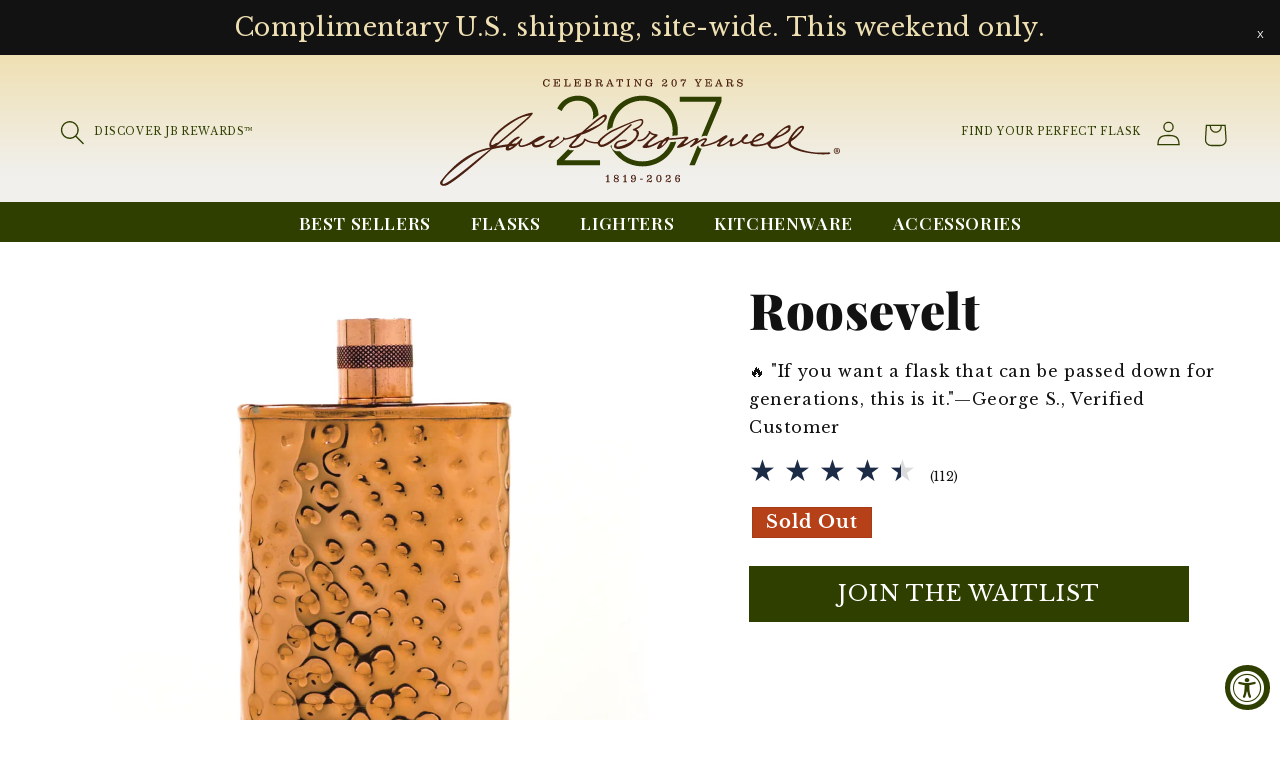

--- FILE ---
content_type: text/css
request_url: https://www.jacobbromwell.com/cdn/shop/t/38/assets/section-main-product-custom.css?v=136895582677595900601766177062
body_size: 1109
content:
.product-education{display:-webkit-flex;display:-ms-flexbox;display:flex;flex-direction:row;background:var(--gradient-background)}.product-education-copy{padding:2rem}.product-education-copy,.product-education-image{justify-content:center;text-align:center;display:-webkit-flex;display:-ms-flexbox;display:flex;flex-direction:column;align-items:center}.product-education.reverse{flex-direction:row-reverse}.product-education-image{position:relative;overflow:hidden;display:flex;flex-direction:column}.preorder-msg{display:block;margin-bottom:1rem}.MagicToolboxSlides-arrow{display:none!important}.product-form__error-message-wrapper{gap:.5rem}.product-form__error-message-wrapper svg{width:2rem}.product-form__error-message-wrapper svg circle{fill:var(--red);stroke:var(--red)}.product__info-wrapper .junip-product-summary-star{width:32px;height:32px}.product__inventory{font-size:1.2rem;color:var(--red);font-weight:600;text-transform:uppercase}.product-form__buttons{font-size:1.1rem;text-align:center}.product-form__buttons{max-width:100%}.junip-review-list-item-container{background:#fff;border:3px solid var(--green);padding:2rem;border-radius:2rem}.junip-btn{border-radius:0!important;font-size:1.6rem!important;font-family:var(--body-font);font-weight:700}.junip-powered-by-footer{display:none}.pplr-c-button.ptc_button{background:transparent;color:var(--red);border:1px solid var(--red);font-size:1.2rem;padding:.5rem 1.5rem;border-radius:30px}.pplr-c-button.ptc_button:hover,.pplr-c-button.ptc_button:active{background:var(--red);color:#fff;border:1px solid var(--red)}.pplr-c-button.ptc_button:after,.pplr-c-button.ptc_button:hover:after,.pplr-c-button.ptc_button:active:after{box-shadow:none}.pplr-c-button.ptc_button:after{content:"+$195";position:relative;padding-bottom:2px;padding-left:2px}.product__inventory{margin:0}.related-products__heading{text-align:center}.product .rating-star{font-size:3rem}.product-form__input--pill input[type=radio]:checked+label{background-color:var(--green)!important;color:#fff!important}#MainContent product-info .klaviyo-bis-trigger{color:#fff;text-decoration:none;padding:1.5rem;font-size:2.2rem;letter-spacing:.1rem;line-height:calc(1 + .2 / var(--font-body-scale));display:flex;max-width:44rem;justify-content:center;align-items:center;border:0;background-color:rgba(var(--color-button),var(--alpha-button-background));-webkit-appearance:none;appearance:none}#MainContent product-info .klaviyo-bis-trigger:hover{background-color:var(--red)}.wc_tab_links a{border-radius:0!important}.video-section .video-section__media video{background:#fff}.collapsible-content__media img{border-radius:0!important}.collapsible-content__grid-item{padding-bottom:2px}.junip-product-summary-clickable .junip-product-summary-star-ratings-container:focus{box-shadow:none}.product__description h3{text-transform:none;font-size:3.1rem}.product-description-short{max-height:25rem;overflow:hidden;position:relative}.product-description-short.expanded{max-height:none}.product-description__fade{content:"";position:absolute;bottom:0;left:0;right:0;height:2em;background:linear-gradient(#fff0,#fff)}.product-description-short.expanded .product-description__fade{display:none}.product-description__read-more{text-decoration:underline;cursor:pointer;margin-top:.5rem}.rating-wrapper{cursor:pointer}.product{max-width:100%;overflow:hidden}.collapsible-content .accordion:last-of-type .metafield-rich_text_field li:nth-of-type(2n){margin-bottom:.8rem}.collapsible-content .accordion:last-of-type .metafield-rich_text_field li:nth-of-type(2n):before{content:""}.product__info-wrapper .badge{border-radius:0;margin:.3rem;background:var(--red);color:#fff;font-size:1.8rem;font-weight:600}.product__description p{margin-top:0}.form__label{display:none}.product__title{margin-bottom:.2rem}.product__info-container .price--on-sale .price-item--regular{font-size:inherit}#variant-selects-template--16879133950146__main{margin-top:.2rem}#shopify-block-rivyo_product_reviews_wc_product_review_badge_DGY3HF{margin:0}#MainContent .product__media-icon svg path{color:rgb(var(--color-foreground))}.price-per-item__container .quantity{border:1px solid var(--text-tan)}.product__title h1{font-size:5rem}.product-form__submit{padding:1.5rem;font-size:2.2rem}.product-form__submit .price{display:inline-block;color:#fff;margin-left:.2rem;font-size:2.2rem}.thumbnail-list.slider--tablet-up .thumbnail-list__item.slider__slide{width:100px}.global-media-settings{border:0}.collapsible-content__header{display:flex;flex-direction:column-reverse}.collapsible-content__header h2{margin-bottom:0}.product__modal-opener .badge{border-radius:0 0 0 var(--product-card-corner-radius)}ul.product__media-list li:not(:first-child) .badge{display:none}#MainContent product-info variant-selects .product-form__input--pill label{text-transform:uppercase;color:rgb(var(--color-foreground))}.product-media-container .card__badge{position:absolute;left:0;bottom:-1px}.product__media-list .badge__text{font-size:2.5rem;text-transform:capitalize}.badge__text{text-transform:capitalize}.product .price .badge,.product .price__container{margin-bottom:0}.quantity:after{box-shadow:none}.junip-product-review-title{display:none}#shopify-block-rivyo_product_reviews_wc_review_section_fk9VCY{max-width:1400px;margin:0 auto}#wc_review_section{display:inline-block;padding:0 5rem}.wc_review_top_title h1,.wc_review_top_title h2{font-size:3.5rem}.sr-only{clip:rect(0 0 0 0);border:0;display:block;height:1px;margin:-1px;overflow:hidden;padding:0;position:absolute!important;width:1px}@media screen and (min-width: 991px){.product-education-copy,.product-education-image{width:50%}.product-education-image{height:24.5vw}}@media screen and (max-width: 989px){.columns,.product-education.reverse,.product-education{flex-direction:column}}@media only screen and (min-width: 750px){.product__description{margin-bottom:3rem}.collapsible-content__wrapper{padding-left:3rem}.product-education-copy h2{font-size:3rem}.thumbnail-slider .thumbnail-list.slider--tablet-up{justify-content:center}}@media only screen and (max-width: 749px){#wc_review_section{padding:0 1rem}.product-helper-title{font-size:1.2rem}.related-products{padding-left:0;padding-right:0}.related-products .button--full-width{width:auto;padding:0 .5rem}}
/*# sourceMappingURL=/cdn/shop/t/38/assets/section-main-product-custom.css.map?v=136895582677595900601766177062 */


--- FILE ---
content_type: text/css
request_url: https://www.jacobbromwell.com/cdn/shop/t/38/assets/component-menu-drawer-custom.css?v=82064173750428436021750092842
body_size: -759
content:
.list-menu__item {
  gap: 1rem;
}

.shop-all .menu-drawer__menu-item {
  font-size: 1.4rem;
}

.menu-drawer__menu-item--active,
.menu-drawer__menu-item:focus,
.menu-drawer__close-button:focus,
.menu-drawer__menu-item:hover,
.menu-drawer__close-button:hover {
  background-color: inherit;
}

--- FILE ---
content_type: image/svg+xml
request_url: https://www.jacobbromwell.com/cdn/shop/files/guarantee.svg?v=1740247657&width=100
body_size: 698
content:
<svg xmlns="http://www.w3.org/2000/svg" viewBox="0 0 512 512" version="1.1" height="512pt" width="512pt">
 <g fill="#eedfb2">
  <path d="m229.38 66.047c1.0234 1.0234 1.5352 2.0469 1.0234 3.5859l-4.0977 20.992c-1.0234 5.1211 4.6094 9.2148 8.7031 6.6562l18.945-10.754c1.0234-0.51172 2.5586-0.51172 3.5859 0l18.945 10.754c4.6094 2.5586 10.238-1.5352 8.7031-6.6562l-4.6094-20.992c-0.51172-1.0234 0-2.5586 1.0234-3.5859l15.871-14.848c4.0977-3.5859 1.5352-9.7266-3.5859-10.754l-21.504-2.5586c-1.5352 0-2.5586-1.0234-3.0703-2.0469l-9.2148-19.969c-2.0469-4.6094-8.7031-4.6094-11.266 0l-9.2148 19.969c-0.51172 1.0234-1.5352 2.0469-3.0703 2.0469l-21.504 2.5586c-5.1211 0.51172-7.168 7.168-3.5859 10.754z"></path>
  <path d="m81.406 141.31 21.504-1.0234c1.5352 0 2.5586 0.51172 3.0703 1.5352l11.777 17.922c3.0703 4.0977 9.7266 3.0703 10.754-1.5352l5.6328-20.992c0.51172-1.0234 1.5352-2.0469 2.5586-2.5586l20.992-5.6328c5.1211-1.5352 6.1445-8.1914 1.5352-10.754l-17.922-11.777c-1.0234-0.51172-1.5352-2.0469-1.5352-3.0703l1.0234-21.504c0-5.1211-5.6328-8.1914-9.7266-5.1211l-16.895 13.312c-1.0234 1.0234-2.5586 1.0234-3.5859 0.51172l-20.48-7.6797c-5.1211-2.0469-9.7266 3.0703-7.6797 7.6797l7.6797 20.48c0.51172 1.0234 0 2.5586-0.51172 3.5859l-13.312 16.895c-3.582 3.582-0.50781 9.7266 5.1211 9.7266z"></path>
  <path d="m97.281 276.48-10.754-18.945c-0.51172-1.0234-0.51172-2.5586 0-3.5859l10.754-18.43c2.5586-4.6094-1.5352-10.238-6.6562-8.7031l-20.992 4.6094c-1.0234 0-2.5586 0-3.5859-1.0234l-14.848-16.898c-3.5859-4.0977-9.7266-1.5352-10.754 3.5859l-2.5586 21.504c0 1.0234-1.0234 2.5586-2.0469 3.0703l-19.969 9.2148c-4.6094 2.0469-4.6094 8.7031 0 11.266l19.969 8.7031c1.0234 0.51172 2.0469 1.5352 2.0469 3.0703l2.5586 21.504c0.51172 5.1211 7.168 7.168 10.754 3.5859l14.848-15.871c1.0234-1.0234 2.0469-1.5352 3.5859-1.0234l21.504 4.0977c4.6055 0.50781 8.7031-5.1211 6.1445-9.7305z"></path>
  <path d="m158.21 382.98-20.992-5.6328c-1.0234-0.51172-2.0469-1.5352-2.5586-2.5586l-5.6328-20.992c-1.5352-5.1211-8.1914-6.1445-10.754-1.5352l-11.777 17.922c-0.51172 1.0234-2.0469 1.5352-3.0703 1.5352l-21.504-1.0234c-5.1211 0-8.1914 5.6328-5.1211 9.7266l13.312 16.895c1.0234 1.0234 1.0234 2.5586 0.51172 3.5859l-7.6797 20.48c-2.0469 5.1211 3.0703 9.7266 7.6797 7.6797l20.48-7.6797c1.0234-0.51172 2.5586 0 3.5859 0.51172l16.895 13.312c4.0977 3.0703 10.238 0 9.7266-5.1211l-1.0234-21.504c0-1.5352 0.51172-2.5586 1.5352-3.0703l17.922-11.777c4.6094-2.5625 3.5859-9.2188-1.5352-10.754z"></path>
  <path d="m282.62 445.95c-1.0234-1.0234-1.5352-2.0469-1.0234-3.5859l4.0977-21.504c1.0234-5.1211-4.6094-9.2148-8.7031-6.6562l-18.945 10.754c-1.0234 0.51172-2.5586 0.51172-3.5859 0l-18.945-10.242c-4.6094-2.5586-10.238 1.5352-8.7031 6.6562l4.6094 20.992c0.51172 1.0234 0 2.5586-1.0234 3.5859l-16.898 14.848c-4.0977 3.5859-1.5352 9.7266 3.5859 10.754l21.504 2.5586c1.0234 0 2.5586 1.0234 3.0703 2.0469l9.2148 19.969c2.0469 4.6094 8.7031 4.6094 11.266 0l9.2148-19.969c0.51172-1.0234 1.5352-2.0469 3.0703-2.0469l21.504-2.5586c5.1211-0.51172 7.168-7.168 3.5859-10.754z"></path>
  <path d="m430.59 370.69-21.504 1.0234c-1.5352 0-2.5586-0.51172-3.0703-1.5352l-11.777-17.922c-3.0703-4.6094-9.7266-3.0703-10.754 1.5352l-5.6328 20.992c-0.51172 1.0234-1.5352 2.0469-2.5586 2.5586l-20.992 5.6328c-5.1211 1.5352-6.1445 8.1914-1.5352 10.754l17.922 11.777c1.0234 0.51172 1.5352 2.0469 1.5352 3.0703l-1.0234 21.504c0 5.1211 5.6328 8.1914 9.7266 5.1211l16.895-13.312c1.0234-1.0234 2.5586-1.0234 3.5859-0.51172l20.48 7.6797c5.1211 2.0469 9.7266-3.0703 7.6797-7.6797l-7.6797-20.48c-0.51172-1.0234 0-2.5586 0.51172-3.5859l13.312-16.895c3.582-3.582 0.50781-9.7266-5.1211-9.7266z"></path>
  <path d="m495.62 250.37-19.969-8.7031c-1.0234-0.51172-2.0469-1.5352-2.0469-3.0703l-2.5586-21.504c-0.51172-5.1211-7.168-7.168-10.754-3.5859l-14.848 15.871c-1.0234 1.0234-2.0469 1.5352-3.5859 1.0234l-21.504-4.0977c-5.1211-1.0234-9.2148 4.6094-6.6562 8.7031l10.754 18.945c0.51172 1.0234 0.51172 2.5586 0 3.5859l-9.7305 18.945c-2.5586 4.6094 1.5352 10.238 6.6562 8.7031l20.992-4.6094c1.0234-0.51172 2.5586 0 3.5859 1.0234l14.848 15.871c3.5859 4.0977 9.7266 1.5352 10.754-3.5859l2.5586-21.504c0-1.0234 1.0234-2.5586 2.0469-3.0703l19.969-9.2148c4.0938-0.50781 4.0938-7.6797-0.51172-9.7266z"></path>
  <path d="m353.79 129.02 20.992 5.6328c1.0234 0.51172 2.0469 1.5352 2.5586 2.5586l5.6328 20.992c1.5352 5.1211 8.1914 6.1445 10.754 1.5352l11.777-17.922c0.51172-1.0234 2.0469-1.5352 3.0703-1.5352l21.504 1.0234c5.1211 0 8.1914-5.6328 5.1211-9.7266l-13.312-16.895c-1.0234-1.0234-1.0234-2.5586-0.51172-3.5859l7.6797-20.48c2.0469-5.1211-3.0703-9.7266-7.6797-7.6797l-20.48 7.6797c-1.0234 0.51172-2.5586 0-3.5859-0.51172l-16.895-13.312c-4.0977-3.0703-10.238 0-9.7266 5.1211l1.0234 21.504c0 1.5352-0.51172 2.5586-1.5352 3.0703l-17.922 11.777c-4.6094 2.5625-3.5859 9.2188 1.5352 10.754z"></path>
  <path d="m373.25 317.44-9.2148-28.672c-1.0234-2.5586 0-5.6328 2.0469-7.6797l22.016-19.969c3.0703-3.0703 3.0703-7.6797 0-10.754l-22.016-19.969c-2.0469-2.0469-3.0703-4.6094-2.0469-7.6797l9.2148-28.672c1.0234-4.0977-1.0234-8.1914-5.1211-9.2148l-29.184-6.6562c-2.5586-0.51172-4.6094-2.5586-5.6328-5.6328l-6.6562-29.184c-1.0234-4.0977-5.1211-6.6562-9.2148-5.1211l-28.672 9.2148c-2.5586 1.0234-5.6328 0-7.6797-2.0469l-20.48-22.016c-3.0703-3.0703-7.6797-3.0703-10.754 0l-20.48 22.016c-2.0469 2.0469-4.6094 3.0703-7.6797 2.0469l-27.133-8.6992c-4.0977-1.0234-8.1914 1.0234-9.2148 5.1211l-6.6562 29.184c-0.51172 2.5586-2.5586 4.6094-5.6328 5.6328l-29.184 6.6562c-4.0977 1.0234-6.6562 5.1211-5.1211 9.2148l9.2148 28.672c1.0234 2.5586 0 5.6328-2.0469 7.6797l-22.016 19.965c-3.0703 3.0703-3.0703 7.6797 0 10.754l22.016 19.969c2.0469 2.0469 3.0703 4.6094 2.0469 7.6797l-9.2109 28.16c-1.0234 4.0977 1.0234 8.1914 5.1211 9.2148l29.184 6.6562c2.5586 0.51172 4.6094 2.5586 5.6328 5.6328l6.6562 29.184c1.0234 4.0977 5.1211 6.6562 9.2148 5.1211l28.672-9.2148c2.5586-1.0234 5.6328 0 7.6797 2.0469l20.48 22.016c3.0703 3.0703 7.6797 3.0703 10.754 0l19.969-22.016c2.0469-2.0469 4.6094-3.0703 7.6797-2.0469l28.672 9.2148c4.0977 1.0234 8.1914-1.0234 9.2148-5.1211l6.6562-29.184c0.51172-2.5586 2.5586-4.6094 5.6328-5.6328l29.184-6.6562c3.0664-1.0234 5.1172-5.1211 4.0898-9.2148zm-68.605-75.266-49.664 49.664c-3.0703 3.0703-6.6562 4.0977-10.238 4.0977-3.5859 0-7.6797-1.5352-10.238-4.0977l-26.629-25.602c-5.6328-5.6328-5.6328-14.848 0-20.48 5.6328-5.6328 14.848-5.6328 20.48 0l15.871 15.871 39.426-39.426c5.6328-5.6328 14.848-5.6328 20.48 0 6.1445 5.125 6.1445 14.34 0.51172 19.973z"></path>
 </g>
</svg>


--- FILE ---
content_type: text/javascript; charset=utf-8
request_url: https://www.jacobbromwell.com/en-fr/products/roosevelt.js
body_size: 3964
content:
{"id":1697175404607,"title":"Roosevelt","handle":"roosevelt","description":"THE CADILLAC OF FLASKS\n\u003cdiv class=\"h2\"\u003eSlim, tall, and holding 10 ounces, Roosevelt is perfectly sized for a discreet nip on the go.\u003c\/div\u003e\n\u003cp\u003ePraised by \u003ca href=\"https:\/\/www.bloomberg.com\/news\/articles\/2020-11-06\/jacob-bromwell-handmade-copper-flask-is-the-best-gift-for-drinkers?leadSource=uverify%20wall\" target=\"_blank\"\u003eBloomberg\u003c\/a\u003e as “worthy of passing down for generations,” this kidney-shaped flask measures just 3 inches wide by 6 inches tall, fitting seamlessly in a jacket pocket without creating a noticeable bulge. A legendary status symbol, each Roosevelt is hammered by skilled Jacob Bromwell® artisans, requiring over five labor-intensive hours per piece. Crafted from 22-gauge solid copper and finished with our ultra-reflective SuperPolish™, its interior is lined with molten, lead-free tin using a lost process that’s trade-secret to our company. Rarely do you hold a product that combines history, quality, and craftsmanship in one—Roosevelt is a luxury flask as enduring and precise as a fine watch.\u003c\/p\u003e\n\u003chr style=\"border-top: 1px solid #2d2c2b; width: 100px; margin: 15px 0;\"\u003e\n\u003cp\u003e\u003csmall\u003e\u003csmall\u003eImperfectly Perfect: Minor imperfections lend charm, depth, and individuality to each piece and are a natural part of the 100% handmade process. Embrace the imperfect. This is the Jacob Bromwell® way.\u003c\/small\u003e\u003c\/small\u003e\u003c\/p\u003e","published_at":"2019-03-01T14:56:41-08:00","created_at":"2019-03-01T14:56:41-08:00","vendor":"Jacob Bromwell","type":"Main Catalog","tags":["engravable"],"price":34295,"price_min":34295,"price_max":34295,"available":false,"price_varies":false,"compare_at_price":null,"compare_at_price_min":0,"compare_at_price_max":0,"compare_at_price_varies":false,"variants":[{"id":31402106224774,"title":"Default Title","option1":"Default Title","option2":null,"option3":null,"sku":"C090","requires_shipping":true,"taxable":true,"featured_image":null,"available":false,"name":"Roosevelt","public_title":null,"options":["Default Title"],"price":34295,"weight":27,"compare_at_price":null,"inventory_management":"shopify","barcode":"081849110631","requires_selling_plan":false,"selling_plan_allocations":[]}],"images":["\/\/cdn.shopify.com\/s\/files\/1\/0076\/1325\/1647\/files\/Flask_1400_ac17e9f1-ceae-4b43-a4f7-770bcaf8ef5f.png?v=1697089703","\/\/cdn.shopify.com\/s\/files\/1\/0076\/1325\/1647\/files\/Flask_1410_7bcafe84-75f9-4b86-8184-2b718a23c871.png?v=1697089703","\/\/cdn.shopify.com\/s\/files\/1\/0076\/1325\/1647\/products\/Flask_1400_8522af2b-12af-4d85-b129-6718bdea6473.png?v=1697089703","\/\/cdn.shopify.com\/s\/files\/1\/0076\/1325\/1647\/products\/Flask_1401_0e126288-8ea4-4c31-9469-b4355cf16d6e.png?v=1697089703","\/\/cdn.shopify.com\/s\/files\/1\/0076\/1325\/1647\/products\/Flask_1402_f0dd8e4f-084d-4d66-a714-0431e8765885.png?v=1697089703","\/\/cdn.shopify.com\/s\/files\/1\/0076\/1325\/1647\/products\/Flask_1403_4a8bca57-dcc9-48a9-939d-5874465b7567.png?v=1697089703","\/\/cdn.shopify.com\/s\/files\/1\/0076\/1325\/1647\/products\/Flask_1404_889d2a15-658d-4cf0-b160-7f74379ca344.png?v=1697089703","\/\/cdn.shopify.com\/s\/files\/1\/0076\/1325\/1647\/products\/Flask_1405_c533bc3a-16dd-4c82-8f71-71c7ca81f8be.png?v=1697089703","\/\/cdn.shopify.com\/s\/files\/1\/0076\/1325\/1647\/products\/Flask_1406_7855c252-a8d0-4af8-9386-86e565e30977.png?v=1697089703","\/\/cdn.shopify.com\/s\/files\/1\/0076\/1325\/1647\/products\/Flask_1407_7bc537d9-6274-4c83-90ca-b2b9086f428b.png?v=1697089703","\/\/cdn.shopify.com\/s\/files\/1\/0076\/1325\/1647\/products\/Flask_1408_ad9754f6-5f3d-4689-814f-62012496e4ec.png?v=1697089703","\/\/cdn.shopify.com\/s\/files\/1\/0076\/1325\/1647\/products\/Flask_1409_54aadeea-a8e3-477f-a7ff-c90083b1e3e2.png?v=1697089703","\/\/cdn.shopify.com\/s\/files\/1\/0076\/1325\/1647\/products\/Flask_1410_84b40542-a38c-47fd-88bd-afe03662e249.png?v=1697089703","\/\/cdn.shopify.com\/s\/files\/1\/0076\/1325\/1647\/products\/Flask_1411_2a53b1d2-294f-4f1a-a559-a2af939c218a.png?v=1697089703","\/\/cdn.shopify.com\/s\/files\/1\/0076\/1325\/1647\/products\/Flask_1412_17939875-cc71-4f89-ac23-3cc9bb7f54a4.png?v=1697089703","\/\/cdn.shopify.com\/s\/files\/1\/0076\/1325\/1647\/products\/Flask_1413_f81d7a4e-4980-43ea-93a8-59243e86c2a8.png?v=1697089703","\/\/cdn.shopify.com\/s\/files\/1\/0076\/1325\/1647\/products\/Flask_1414_f862c0eb-ce2b-4602-a806-bb2163c0a130.png?v=1697089703","\/\/cdn.shopify.com\/s\/files\/1\/0076\/1325\/1647\/products\/Flask_1415_bc85068b-b7b6-4e6e-a164-a13dcd8dabc6.png?v=1697089703","\/\/cdn.shopify.com\/s\/files\/1\/0076\/1325\/1647\/products\/Flask_1416_84749f66-8335-4997-9fd4-fd98bd0c8d23.png?v=1697089703","\/\/cdn.shopify.com\/s\/files\/1\/0076\/1325\/1647\/products\/Flask_1417_a4bd4f6f-c772-47b6-a1cb-d758759658ee.png?v=1697089703","\/\/cdn.shopify.com\/s\/files\/1\/0076\/1325\/1647\/products\/Flask_1418_52c27b3d-2569-4898-a1bd-55c335fc7a0c.png?v=1697089703","\/\/cdn.shopify.com\/s\/files\/1\/0076\/1325\/1647\/products\/Flask_1419_422193a5-728f-4729-ae56-2fa1660e53dc.png?v=1697089703","\/\/cdn.shopify.com\/s\/files\/1\/0076\/1325\/1647\/products\/Flask_1420_63953f0b-57f0-4b13-a0c9-f2be4e6e99af.png?v=1697089703","\/\/cdn.shopify.com\/s\/files\/1\/0076\/1325\/1647\/products\/Flask_1421_3ff9bd53-75c1-40f1-92d9-f71ae0c96ed6.png?v=1697089703","\/\/cdn.shopify.com\/s\/files\/1\/0076\/1325\/1647\/products\/Flask_1422_04f3f2f7-d1e2-4f6d-ba4d-67a6220514e5.png?v=1697089703","\/\/cdn.shopify.com\/s\/files\/1\/0076\/1325\/1647\/products\/Flask_1423_41b2c3e8-d1d2-4994-92cc-e3896c0367f5.png?v=1697089703","\/\/cdn.shopify.com\/s\/files\/1\/0076\/1325\/1647\/products\/Flask_1424_11a94b99-8ded-491b-a8a2-01e97dbfe58d.png?v=1697089703","\/\/cdn.shopify.com\/s\/files\/1\/0076\/1325\/1647\/products\/Flask_1425_e962f612-f935-40b3-811f-602ae5f06694.png?v=1697089703","\/\/cdn.shopify.com\/s\/files\/1\/0076\/1325\/1647\/products\/Flask_1426_f8f5097c-73d1-4d57-abb5-06a4ad44c2fc.png?v=1697089703","\/\/cdn.shopify.com\/s\/files\/1\/0076\/1325\/1647\/products\/Flask_1427_9bfcae30-3375-4f0e-96f3-52da238e793a.png?v=1697089703","\/\/cdn.shopify.com\/s\/files\/1\/0076\/1325\/1647\/products\/Flask_1428_9f6d4944-96e9-47c5-a96e-3f5501fbd159.png?v=1697089703","\/\/cdn.shopify.com\/s\/files\/1\/0076\/1325\/1647\/products\/Flask_1429_3da0903e-9319-4851-a2e9-2ca4b8506c6a.png?v=1697089703","\/\/cdn.shopify.com\/s\/files\/1\/0076\/1325\/1647\/products\/Flask_1430_4c4e32ca-d50b-4ed8-a94e-a2e244a5bc0f.png?v=1697089703","\/\/cdn.shopify.com\/s\/files\/1\/0076\/1325\/1647\/products\/Flask_1431_93d0cb11-f8f3-4c45-a86e-aa99e0dfb769.png?v=1697089703","\/\/cdn.shopify.com\/s\/files\/1\/0076\/1325\/1647\/products\/Flask_1432_6d68f9cc-88f3-4d6d-8497-1530c082cba3.png?v=1697089703","\/\/cdn.shopify.com\/s\/files\/1\/0076\/1325\/1647\/products\/Flask_1433_9a3a8bdd-00d4-4db6-8acf-056e86920f75.png?v=1697089703","\/\/cdn.shopify.com\/s\/files\/1\/0076\/1325\/1647\/products\/Flask_1434_badc0148-66f6-4fc5-a4d0-189a6fb3dccc.png?v=1697089703","\/\/cdn.shopify.com\/s\/files\/1\/0076\/1325\/1647\/products\/Flask_1435_f706e497-efe6-48f3-a944-834616d26cf4.png?v=1697089703","\/\/cdn.shopify.com\/s\/files\/1\/0076\/1325\/1647\/products\/Flask_1436_5a7d10f8-b4c8-4b68-9337-cd419743768c.png?v=1697089703","\/\/cdn.shopify.com\/s\/files\/1\/0076\/1325\/1647\/products\/Flask_1437_c9a0fcb2-eff5-4935-b6cd-497c649720ce.png?v=1697089703","\/\/cdn.shopify.com\/s\/files\/1\/0076\/1325\/1647\/products\/Flask_1438_7ff2c287-64c5-44ec-87d3-843ffdd67af3.png?v=1697089703","\/\/cdn.shopify.com\/s\/files\/1\/0076\/1325\/1647\/products\/Flask_1439_ab1ab74d-fc0d-47b4-8033-4dfdc6638a48.png?v=1697089703","\/\/cdn.shopify.com\/s\/files\/1\/0076\/1325\/1647\/products\/Flask_1440_fc349f88-1980-4440-9aa2-56b2c473a964.png?v=1697089703","\/\/cdn.shopify.com\/s\/files\/1\/0076\/1325\/1647\/products\/Flask_1441_4ff89796-b097-4ead-bacc-26fc90063576.png?v=1697089703","\/\/cdn.shopify.com\/s\/files\/1\/0076\/1325\/1647\/products\/Flask_1442_3072b7fe-4c1c-4bbe-89fc-35e5a36be212.png?v=1697089703","\/\/cdn.shopify.com\/s\/files\/1\/0076\/1325\/1647\/products\/Flask_1443_e50919f5-ce37-46d7-834a-fbd46eed6f2f.png?v=1697089703","\/\/cdn.shopify.com\/s\/files\/1\/0076\/1325\/1647\/products\/Flask_1444_d8073841-fcc3-4165-ac14-65652eaf0e0f.png?v=1697089703","\/\/cdn.shopify.com\/s\/files\/1\/0076\/1325\/1647\/products\/Flask_1445_1b5704ab-8c5a-4962-a852-b2c5e9f254e1.png?v=1697089703","\/\/cdn.shopify.com\/s\/files\/1\/0076\/1325\/1647\/products\/Flask_1446_17481d5c-9554-44f2-bfe7-6b10f3660ef4.png?v=1697089703","\/\/cdn.shopify.com\/s\/files\/1\/0076\/1325\/1647\/products\/Flask_1447_c54fa025-42a4-4206-8b1f-e30dd446e67f.png?v=1697089703","\/\/cdn.shopify.com\/s\/files\/1\/0076\/1325\/1647\/products\/Flask_1448_4e6ffb92-aa07-413b-9467-dbc8cec11585.png?v=1697089703","\/\/cdn.shopify.com\/s\/files\/1\/0076\/1325\/1647\/products\/Flask_1449_8463ce4f-1976-4628-96b8-b7968f454ad9.png?v=1697089703","\/\/cdn.shopify.com\/s\/files\/1\/0076\/1325\/1647\/products\/Flask_1450_ef3a393d-b964-4a61-9fa8-c8bd24ad0ba5.png?v=1697089703","\/\/cdn.shopify.com\/s\/files\/1\/0076\/1325\/1647\/products\/Flask_1451_5967f9cd-905a-4f2c-988d-4f0f9e9bb924.png?v=1697089703","\/\/cdn.shopify.com\/s\/files\/1\/0076\/1325\/1647\/products\/Flask_1452_d7718a70-aad3-4bf8-96b3-fe627edfd2b7.png?v=1697089703","\/\/cdn.shopify.com\/s\/files\/1\/0076\/1325\/1647\/products\/Flask_1453_c4e40378-3fbf-4d7f-a60b-d7818775e430.png?v=1697089703","\/\/cdn.shopify.com\/s\/files\/1\/0076\/1325\/1647\/products\/Flask_1454_b96cc079-8f91-4b1c-b45f-f2091543597f.png?v=1697089703","\/\/cdn.shopify.com\/s\/files\/1\/0076\/1325\/1647\/products\/Flask_1455_cc9689ee-ee2b-44ca-b061-39738a0ac934.png?v=1697089703","\/\/cdn.shopify.com\/s\/files\/1\/0076\/1325\/1647\/products\/Flask_1456_a4ce2668-13c4-4692-82fc-5f0249f60f95.png?v=1697089703","\/\/cdn.shopify.com\/s\/files\/1\/0076\/1325\/1647\/products\/Flask_1457_50344692-f105-4d33-ba07-13fc7897d416.png?v=1697089703","\/\/cdn.shopify.com\/s\/files\/1\/0076\/1325\/1647\/products\/Flask_1458_c30ac039-c084-4646-97eb-fd0f648053ee.png?v=1697089703","\/\/cdn.shopify.com\/s\/files\/1\/0076\/1325\/1647\/products\/Flask_1459_4ad180ec-24c5-403d-8971-01d3664231ee.png?v=1697089703","\/\/cdn.shopify.com\/s\/files\/1\/0076\/1325\/1647\/products\/Flask_1460_26eb52c1-67c3-4a9d-bec2-57e296c4260d.png?v=1697089703","\/\/cdn.shopify.com\/s\/files\/1\/0076\/1325\/1647\/products\/Flask_1461_d57df3ba-9c96-43c3-993c-5b61d1cc6ea7.png?v=1697089703","\/\/cdn.shopify.com\/s\/files\/1\/0076\/1325\/1647\/products\/Flask_1462_357e1e97-9dba-45f4-a2b1-68b838c44f01.png?v=1697089703","\/\/cdn.shopify.com\/s\/files\/1\/0076\/1325\/1647\/products\/Flask_1463_86f7b915-f6d6-4686-b867-1f973ab51480.png?v=1697089703","\/\/cdn.shopify.com\/s\/files\/1\/0076\/1325\/1647\/products\/Flask_1464_6af2e72b-2100-48f9-8cd5-423b997bb4b3.png?v=1697089703","\/\/cdn.shopify.com\/s\/files\/1\/0076\/1325\/1647\/products\/Flask_1465_10f0c953-1fb5-4ab8-b569-6f85563fb58a.png?v=1697089703","\/\/cdn.shopify.com\/s\/files\/1\/0076\/1325\/1647\/products\/Flask_1466_0afa60c4-59a4-4f53-a7ad-2a01d3357853.png?v=1697089703","\/\/cdn.shopify.com\/s\/files\/1\/0076\/1325\/1647\/products\/Flask_1467_c93ab3c8-db9b-477a-933e-7941523c2d8c.png?v=1697089703","\/\/cdn.shopify.com\/s\/files\/1\/0076\/1325\/1647\/products\/Flask_1468_d2bb46ab-3e57-4e5b-9182-1c880924fe52.png?v=1697089703","\/\/cdn.shopify.com\/s\/files\/1\/0076\/1325\/1647\/products\/Flask_1469_ff8424ef-2c50-4175-8256-bf4e47ad1e4b.png?v=1697089703","\/\/cdn.shopify.com\/s\/files\/1\/0076\/1325\/1647\/products\/Flask_1470_e4e0e99a-f301-460c-bcc5-573d76d2703c.png?v=1697089703","\/\/cdn.shopify.com\/s\/files\/1\/0076\/1325\/1647\/products\/Flask_1471_601603c0-cbce-45c7-858f-c3b095354cef.png?v=1697089703"],"featured_image":"\/\/cdn.shopify.com\/s\/files\/1\/0076\/1325\/1647\/files\/Flask_1400_ac17e9f1-ceae-4b43-a4f7-770bcaf8ef5f.png?v=1697089703","options":[{"name":"Title","position":1,"values":["Default Title"]}],"url":"\/en-fr\/products\/roosevelt","media":[{"alt":null,"id":24295778418822,"position":1,"preview_image":{"aspect_ratio":1.0,"height":2000,"width":2000,"src":"https:\/\/cdn.shopify.com\/s\/files\/1\/0076\/1325\/1647\/files\/Flask_1400_ac17e9f1-ceae-4b43-a4f7-770bcaf8ef5f.png?v=1697089703"},"aspect_ratio":1.0,"height":2000,"media_type":"image","src":"https:\/\/cdn.shopify.com\/s\/files\/1\/0076\/1325\/1647\/files\/Flask_1400_ac17e9f1-ceae-4b43-a4f7-770bcaf8ef5f.png?v=1697089703","width":2000},{"alt":null,"id":24295778877574,"position":2,"preview_image":{"aspect_ratio":1.0,"height":2000,"width":2000,"src":"https:\/\/cdn.shopify.com\/s\/files\/1\/0076\/1325\/1647\/files\/Flask_1410_7bcafe84-75f9-4b86-8184-2b718a23c871.png?v=1697089703"},"aspect_ratio":1.0,"height":2000,"media_type":"image","src":"https:\/\/cdn.shopify.com\/s\/files\/1\/0076\/1325\/1647\/files\/Flask_1410_7bcafe84-75f9-4b86-8184-2b718a23c871.png?v=1697089703","width":2000},{"alt":null,"id":21236958527622,"position":3,"preview_image":{"aspect_ratio":1.0,"height":2000,"width":2000,"src":"https:\/\/cdn.shopify.com\/s\/files\/1\/0076\/1325\/1647\/products\/Flask_1400_8522af2b-12af-4d85-b129-6718bdea6473.png?v=1697089703"},"aspect_ratio":1.0,"height":2000,"media_type":"image","src":"https:\/\/cdn.shopify.com\/s\/files\/1\/0076\/1325\/1647\/products\/Flask_1400_8522af2b-12af-4d85-b129-6718bdea6473.png?v=1697089703","width":2000},{"alt":null,"id":21236958855302,"position":4,"preview_image":{"aspect_ratio":1.0,"height":2000,"width":2000,"src":"https:\/\/cdn.shopify.com\/s\/files\/1\/0076\/1325\/1647\/products\/Flask_1401_0e126288-8ea4-4c31-9469-b4355cf16d6e.png?v=1697089703"},"aspect_ratio":1.0,"height":2000,"media_type":"image","src":"https:\/\/cdn.shopify.com\/s\/files\/1\/0076\/1325\/1647\/products\/Flask_1401_0e126288-8ea4-4c31-9469-b4355cf16d6e.png?v=1697089703","width":2000},{"alt":null,"id":21236959150214,"position":5,"preview_image":{"aspect_ratio":1.0,"height":2000,"width":2000,"src":"https:\/\/cdn.shopify.com\/s\/files\/1\/0076\/1325\/1647\/products\/Flask_1402_f0dd8e4f-084d-4d66-a714-0431e8765885.png?v=1697089703"},"aspect_ratio":1.0,"height":2000,"media_type":"image","src":"https:\/\/cdn.shopify.com\/s\/files\/1\/0076\/1325\/1647\/products\/Flask_1402_f0dd8e4f-084d-4d66-a714-0431e8765885.png?v=1697089703","width":2000},{"alt":null,"id":21236959379590,"position":6,"preview_image":{"aspect_ratio":1.0,"height":2000,"width":2000,"src":"https:\/\/cdn.shopify.com\/s\/files\/1\/0076\/1325\/1647\/products\/Flask_1403_4a8bca57-dcc9-48a9-939d-5874465b7567.png?v=1697089703"},"aspect_ratio":1.0,"height":2000,"media_type":"image","src":"https:\/\/cdn.shopify.com\/s\/files\/1\/0076\/1325\/1647\/products\/Flask_1403_4a8bca57-dcc9-48a9-939d-5874465b7567.png?v=1697089703","width":2000},{"alt":null,"id":21236959641734,"position":7,"preview_image":{"aspect_ratio":1.0,"height":2000,"width":2000,"src":"https:\/\/cdn.shopify.com\/s\/files\/1\/0076\/1325\/1647\/products\/Flask_1404_889d2a15-658d-4cf0-b160-7f74379ca344.png?v=1697089703"},"aspect_ratio":1.0,"height":2000,"media_type":"image","src":"https:\/\/cdn.shopify.com\/s\/files\/1\/0076\/1325\/1647\/products\/Flask_1404_889d2a15-658d-4cf0-b160-7f74379ca344.png?v=1697089703","width":2000},{"alt":null,"id":21236959772806,"position":8,"preview_image":{"aspect_ratio":1.0,"height":2000,"width":2000,"src":"https:\/\/cdn.shopify.com\/s\/files\/1\/0076\/1325\/1647\/products\/Flask_1405_c533bc3a-16dd-4c82-8f71-71c7ca81f8be.png?v=1697089703"},"aspect_ratio":1.0,"height":2000,"media_type":"image","src":"https:\/\/cdn.shopify.com\/s\/files\/1\/0076\/1325\/1647\/products\/Flask_1405_c533bc3a-16dd-4c82-8f71-71c7ca81f8be.png?v=1697089703","width":2000},{"alt":null,"id":21236960624774,"position":9,"preview_image":{"aspect_ratio":1.0,"height":2000,"width":2000,"src":"https:\/\/cdn.shopify.com\/s\/files\/1\/0076\/1325\/1647\/products\/Flask_1406_7855c252-a8d0-4af8-9386-86e565e30977.png?v=1697089703"},"aspect_ratio":1.0,"height":2000,"media_type":"image","src":"https:\/\/cdn.shopify.com\/s\/files\/1\/0076\/1325\/1647\/products\/Flask_1406_7855c252-a8d0-4af8-9386-86e565e30977.png?v=1697089703","width":2000},{"alt":null,"id":21236960755846,"position":10,"preview_image":{"aspect_ratio":1.0,"height":2000,"width":2000,"src":"https:\/\/cdn.shopify.com\/s\/files\/1\/0076\/1325\/1647\/products\/Flask_1407_7bc537d9-6274-4c83-90ca-b2b9086f428b.png?v=1697089703"},"aspect_ratio":1.0,"height":2000,"media_type":"image","src":"https:\/\/cdn.shopify.com\/s\/files\/1\/0076\/1325\/1647\/products\/Flask_1407_7bc537d9-6274-4c83-90ca-b2b9086f428b.png?v=1697089703","width":2000},{"alt":null,"id":21236961116294,"position":11,"preview_image":{"aspect_ratio":1.0,"height":2000,"width":2000,"src":"https:\/\/cdn.shopify.com\/s\/files\/1\/0076\/1325\/1647\/products\/Flask_1408_ad9754f6-5f3d-4689-814f-62012496e4ec.png?v=1697089703"},"aspect_ratio":1.0,"height":2000,"media_type":"image","src":"https:\/\/cdn.shopify.com\/s\/files\/1\/0076\/1325\/1647\/products\/Flask_1408_ad9754f6-5f3d-4689-814f-62012496e4ec.png?v=1697089703","width":2000},{"alt":null,"id":21236961673350,"position":12,"preview_image":{"aspect_ratio":1.0,"height":2000,"width":2000,"src":"https:\/\/cdn.shopify.com\/s\/files\/1\/0076\/1325\/1647\/products\/Flask_1409_54aadeea-a8e3-477f-a7ff-c90083b1e3e2.png?v=1697089703"},"aspect_ratio":1.0,"height":2000,"media_type":"image","src":"https:\/\/cdn.shopify.com\/s\/files\/1\/0076\/1325\/1647\/products\/Flask_1409_54aadeea-a8e3-477f-a7ff-c90083b1e3e2.png?v=1697089703","width":2000},{"alt":null,"id":21236961804422,"position":13,"preview_image":{"aspect_ratio":1.0,"height":2000,"width":2000,"src":"https:\/\/cdn.shopify.com\/s\/files\/1\/0076\/1325\/1647\/products\/Flask_1410_84b40542-a38c-47fd-88bd-afe03662e249.png?v=1697089703"},"aspect_ratio":1.0,"height":2000,"media_type":"image","src":"https:\/\/cdn.shopify.com\/s\/files\/1\/0076\/1325\/1647\/products\/Flask_1410_84b40542-a38c-47fd-88bd-afe03662e249.png?v=1697089703","width":2000},{"alt":null,"id":21236962197638,"position":14,"preview_image":{"aspect_ratio":1.0,"height":2000,"width":2000,"src":"https:\/\/cdn.shopify.com\/s\/files\/1\/0076\/1325\/1647\/products\/Flask_1411_2a53b1d2-294f-4f1a-a559-a2af939c218a.png?v=1697089703"},"aspect_ratio":1.0,"height":2000,"media_type":"image","src":"https:\/\/cdn.shopify.com\/s\/files\/1\/0076\/1325\/1647\/products\/Flask_1411_2a53b1d2-294f-4f1a-a559-a2af939c218a.png?v=1697089703","width":2000},{"alt":null,"id":21236962394246,"position":15,"preview_image":{"aspect_ratio":1.0,"height":2000,"width":2000,"src":"https:\/\/cdn.shopify.com\/s\/files\/1\/0076\/1325\/1647\/products\/Flask_1412_17939875-cc71-4f89-ac23-3cc9bb7f54a4.png?v=1697089703"},"aspect_ratio":1.0,"height":2000,"media_type":"image","src":"https:\/\/cdn.shopify.com\/s\/files\/1\/0076\/1325\/1647\/products\/Flask_1412_17939875-cc71-4f89-ac23-3cc9bb7f54a4.png?v=1697089703","width":2000},{"alt":null,"id":21236962558086,"position":16,"preview_image":{"aspect_ratio":1.0,"height":2000,"width":2000,"src":"https:\/\/cdn.shopify.com\/s\/files\/1\/0076\/1325\/1647\/products\/Flask_1413_f81d7a4e-4980-43ea-93a8-59243e86c2a8.png?v=1697089703"},"aspect_ratio":1.0,"height":2000,"media_type":"image","src":"https:\/\/cdn.shopify.com\/s\/files\/1\/0076\/1325\/1647\/products\/Flask_1413_f81d7a4e-4980-43ea-93a8-59243e86c2a8.png?v=1697089703","width":2000},{"alt":null,"id":21236962885766,"position":17,"preview_image":{"aspect_ratio":1.0,"height":2000,"width":2000,"src":"https:\/\/cdn.shopify.com\/s\/files\/1\/0076\/1325\/1647\/products\/Flask_1414_f862c0eb-ce2b-4602-a806-bb2163c0a130.png?v=1697089703"},"aspect_ratio":1.0,"height":2000,"media_type":"image","src":"https:\/\/cdn.shopify.com\/s\/files\/1\/0076\/1325\/1647\/products\/Flask_1414_f862c0eb-ce2b-4602-a806-bb2163c0a130.png?v=1697089703","width":2000},{"alt":null,"id":21236963147910,"position":18,"preview_image":{"aspect_ratio":1.0,"height":2000,"width":2000,"src":"https:\/\/cdn.shopify.com\/s\/files\/1\/0076\/1325\/1647\/products\/Flask_1415_bc85068b-b7b6-4e6e-a164-a13dcd8dabc6.png?v=1697089703"},"aspect_ratio":1.0,"height":2000,"media_type":"image","src":"https:\/\/cdn.shopify.com\/s\/files\/1\/0076\/1325\/1647\/products\/Flask_1415_bc85068b-b7b6-4e6e-a164-a13dcd8dabc6.png?v=1697089703","width":2000},{"alt":null,"id":21236964032646,"position":19,"preview_image":{"aspect_ratio":1.0,"height":2000,"width":2000,"src":"https:\/\/cdn.shopify.com\/s\/files\/1\/0076\/1325\/1647\/products\/Flask_1416_84749f66-8335-4997-9fd4-fd98bd0c8d23.png?v=1697089703"},"aspect_ratio":1.0,"height":2000,"media_type":"image","src":"https:\/\/cdn.shopify.com\/s\/files\/1\/0076\/1325\/1647\/products\/Flask_1416_84749f66-8335-4997-9fd4-fd98bd0c8d23.png?v=1697089703","width":2000},{"alt":null,"id":21236964360326,"position":20,"preview_image":{"aspect_ratio":1.0,"height":2000,"width":2000,"src":"https:\/\/cdn.shopify.com\/s\/files\/1\/0076\/1325\/1647\/products\/Flask_1417_a4bd4f6f-c772-47b6-a1cb-d758759658ee.png?v=1697089703"},"aspect_ratio":1.0,"height":2000,"media_type":"image","src":"https:\/\/cdn.shopify.com\/s\/files\/1\/0076\/1325\/1647\/products\/Flask_1417_a4bd4f6f-c772-47b6-a1cb-d758759658ee.png?v=1697089703","width":2000},{"alt":null,"id":21236964524166,"position":21,"preview_image":{"aspect_ratio":1.0,"height":2000,"width":2000,"src":"https:\/\/cdn.shopify.com\/s\/files\/1\/0076\/1325\/1647\/products\/Flask_1418_52c27b3d-2569-4898-a1bd-55c335fc7a0c.png?v=1697089703"},"aspect_ratio":1.0,"height":2000,"media_type":"image","src":"https:\/\/cdn.shopify.com\/s\/files\/1\/0076\/1325\/1647\/products\/Flask_1418_52c27b3d-2569-4898-a1bd-55c335fc7a0c.png?v=1697089703","width":2000},{"alt":null,"id":21236965310598,"position":22,"preview_image":{"aspect_ratio":1.0,"height":2000,"width":2000,"src":"https:\/\/cdn.shopify.com\/s\/files\/1\/0076\/1325\/1647\/products\/Flask_1419_422193a5-728f-4729-ae56-2fa1660e53dc.png?v=1697089703"},"aspect_ratio":1.0,"height":2000,"media_type":"image","src":"https:\/\/cdn.shopify.com\/s\/files\/1\/0076\/1325\/1647\/products\/Flask_1419_422193a5-728f-4729-ae56-2fa1660e53dc.png?v=1697089703","width":2000},{"alt":null,"id":21236965408902,"position":23,"preview_image":{"aspect_ratio":1.0,"height":2000,"width":2000,"src":"https:\/\/cdn.shopify.com\/s\/files\/1\/0076\/1325\/1647\/products\/Flask_1420_63953f0b-57f0-4b13-a0c9-f2be4e6e99af.png?v=1697089703"},"aspect_ratio":1.0,"height":2000,"media_type":"image","src":"https:\/\/cdn.shopify.com\/s\/files\/1\/0076\/1325\/1647\/products\/Flask_1420_63953f0b-57f0-4b13-a0c9-f2be4e6e99af.png?v=1697089703","width":2000},{"alt":null,"id":21236965638278,"position":24,"preview_image":{"aspect_ratio":1.0,"height":2000,"width":2000,"src":"https:\/\/cdn.shopify.com\/s\/files\/1\/0076\/1325\/1647\/products\/Flask_1421_3ff9bd53-75c1-40f1-92d9-f71ae0c96ed6.png?v=1697089703"},"aspect_ratio":1.0,"height":2000,"media_type":"image","src":"https:\/\/cdn.shopify.com\/s\/files\/1\/0076\/1325\/1647\/products\/Flask_1421_3ff9bd53-75c1-40f1-92d9-f71ae0c96ed6.png?v=1697089703","width":2000},{"alt":null,"id":21236966162566,"position":25,"preview_image":{"aspect_ratio":1.0,"height":2000,"width":2000,"src":"https:\/\/cdn.shopify.com\/s\/files\/1\/0076\/1325\/1647\/products\/Flask_1422_04f3f2f7-d1e2-4f6d-ba4d-67a6220514e5.png?v=1697089703"},"aspect_ratio":1.0,"height":2000,"media_type":"image","src":"https:\/\/cdn.shopify.com\/s\/files\/1\/0076\/1325\/1647\/products\/Flask_1422_04f3f2f7-d1e2-4f6d-ba4d-67a6220514e5.png?v=1697089703","width":2000},{"alt":null,"id":21236966555782,"position":26,"preview_image":{"aspect_ratio":1.0,"height":2000,"width":2000,"src":"https:\/\/cdn.shopify.com\/s\/files\/1\/0076\/1325\/1647\/products\/Flask_1423_41b2c3e8-d1d2-4994-92cc-e3896c0367f5.png?v=1697089703"},"aspect_ratio":1.0,"height":2000,"media_type":"image","src":"https:\/\/cdn.shopify.com\/s\/files\/1\/0076\/1325\/1647\/products\/Flask_1423_41b2c3e8-d1d2-4994-92cc-e3896c0367f5.png?v=1697089703","width":2000},{"alt":null,"id":21236966785158,"position":27,"preview_image":{"aspect_ratio":1.0,"height":2000,"width":2000,"src":"https:\/\/cdn.shopify.com\/s\/files\/1\/0076\/1325\/1647\/products\/Flask_1424_11a94b99-8ded-491b-a8a2-01e97dbfe58d.png?v=1697089703"},"aspect_ratio":1.0,"height":2000,"media_type":"image","src":"https:\/\/cdn.shopify.com\/s\/files\/1\/0076\/1325\/1647\/products\/Flask_1424_11a94b99-8ded-491b-a8a2-01e97dbfe58d.png?v=1697089703","width":2000},{"alt":null,"id":21236966916230,"position":28,"preview_image":{"aspect_ratio":1.0,"height":2000,"width":2000,"src":"https:\/\/cdn.shopify.com\/s\/files\/1\/0076\/1325\/1647\/products\/Flask_1425_e962f612-f935-40b3-811f-602ae5f06694.png?v=1697089703"},"aspect_ratio":1.0,"height":2000,"media_type":"image","src":"https:\/\/cdn.shopify.com\/s\/files\/1\/0076\/1325\/1647\/products\/Flask_1425_e962f612-f935-40b3-811f-602ae5f06694.png?v=1697089703","width":2000},{"alt":null,"id":21236967473286,"position":29,"preview_image":{"aspect_ratio":1.0,"height":2000,"width":2000,"src":"https:\/\/cdn.shopify.com\/s\/files\/1\/0076\/1325\/1647\/products\/Flask_1426_f8f5097c-73d1-4d57-abb5-06a4ad44c2fc.png?v=1697089703"},"aspect_ratio":1.0,"height":2000,"media_type":"image","src":"https:\/\/cdn.shopify.com\/s\/files\/1\/0076\/1325\/1647\/products\/Flask_1426_f8f5097c-73d1-4d57-abb5-06a4ad44c2fc.png?v=1697089703","width":2000},{"alt":null,"id":21236967800966,"position":30,"preview_image":{"aspect_ratio":1.0,"height":2000,"width":2000,"src":"https:\/\/cdn.shopify.com\/s\/files\/1\/0076\/1325\/1647\/products\/Flask_1427_9bfcae30-3375-4f0e-96f3-52da238e793a.png?v=1697089703"},"aspect_ratio":1.0,"height":2000,"media_type":"image","src":"https:\/\/cdn.shopify.com\/s\/files\/1\/0076\/1325\/1647\/products\/Flask_1427_9bfcae30-3375-4f0e-96f3-52da238e793a.png?v=1697089703","width":2000},{"alt":null,"id":21236968915078,"position":31,"preview_image":{"aspect_ratio":1.0,"height":2000,"width":2000,"src":"https:\/\/cdn.shopify.com\/s\/files\/1\/0076\/1325\/1647\/products\/Flask_1428_9f6d4944-96e9-47c5-a96e-3f5501fbd159.png?v=1697089703"},"aspect_ratio":1.0,"height":2000,"media_type":"image","src":"https:\/\/cdn.shopify.com\/s\/files\/1\/0076\/1325\/1647\/products\/Flask_1428_9f6d4944-96e9-47c5-a96e-3f5501fbd159.png?v=1697089703","width":2000},{"alt":null,"id":21236969275526,"position":32,"preview_image":{"aspect_ratio":1.0,"height":2000,"width":2000,"src":"https:\/\/cdn.shopify.com\/s\/files\/1\/0076\/1325\/1647\/products\/Flask_1429_3da0903e-9319-4851-a2e9-2ca4b8506c6a.png?v=1697089703"},"aspect_ratio":1.0,"height":2000,"media_type":"image","src":"https:\/\/cdn.shopify.com\/s\/files\/1\/0076\/1325\/1647\/products\/Flask_1429_3da0903e-9319-4851-a2e9-2ca4b8506c6a.png?v=1697089703","width":2000},{"alt":null,"id":21236969537670,"position":33,"preview_image":{"aspect_ratio":1.0,"height":2000,"width":2000,"src":"https:\/\/cdn.shopify.com\/s\/files\/1\/0076\/1325\/1647\/products\/Flask_1430_4c4e32ca-d50b-4ed8-a94e-a2e244a5bc0f.png?v=1697089703"},"aspect_ratio":1.0,"height":2000,"media_type":"image","src":"https:\/\/cdn.shopify.com\/s\/files\/1\/0076\/1325\/1647\/products\/Flask_1430_4c4e32ca-d50b-4ed8-a94e-a2e244a5bc0f.png?v=1697089703","width":2000},{"alt":null,"id":21236970520710,"position":34,"preview_image":{"aspect_ratio":1.0,"height":2000,"width":2000,"src":"https:\/\/cdn.shopify.com\/s\/files\/1\/0076\/1325\/1647\/products\/Flask_1431_93d0cb11-f8f3-4c45-a86e-aa99e0dfb769.png?v=1697089703"},"aspect_ratio":1.0,"height":2000,"media_type":"image","src":"https:\/\/cdn.shopify.com\/s\/files\/1\/0076\/1325\/1647\/products\/Flask_1431_93d0cb11-f8f3-4c45-a86e-aa99e0dfb769.png?v=1697089703","width":2000},{"alt":null,"id":21236970750086,"position":35,"preview_image":{"aspect_ratio":1.0,"height":2000,"width":2000,"src":"https:\/\/cdn.shopify.com\/s\/files\/1\/0076\/1325\/1647\/products\/Flask_1432_6d68f9cc-88f3-4d6d-8497-1530c082cba3.png?v=1697089703"},"aspect_ratio":1.0,"height":2000,"media_type":"image","src":"https:\/\/cdn.shopify.com\/s\/files\/1\/0076\/1325\/1647\/products\/Flask_1432_6d68f9cc-88f3-4d6d-8497-1530c082cba3.png?v=1697089703","width":2000},{"alt":null,"id":21236972650630,"position":36,"preview_image":{"aspect_ratio":1.0,"height":2000,"width":2000,"src":"https:\/\/cdn.shopify.com\/s\/files\/1\/0076\/1325\/1647\/products\/Flask_1433_9a3a8bdd-00d4-4db6-8acf-056e86920f75.png?v=1697089703"},"aspect_ratio":1.0,"height":2000,"media_type":"image","src":"https:\/\/cdn.shopify.com\/s\/files\/1\/0076\/1325\/1647\/products\/Flask_1433_9a3a8bdd-00d4-4db6-8acf-056e86920f75.png?v=1697089703","width":2000},{"alt":null,"id":21236972978310,"position":37,"preview_image":{"aspect_ratio":1.0,"height":2000,"width":2000,"src":"https:\/\/cdn.shopify.com\/s\/files\/1\/0076\/1325\/1647\/products\/Flask_1434_badc0148-66f6-4fc5-a4d0-189a6fb3dccc.png?v=1697089703"},"aspect_ratio":1.0,"height":2000,"media_type":"image","src":"https:\/\/cdn.shopify.com\/s\/files\/1\/0076\/1325\/1647\/products\/Flask_1434_badc0148-66f6-4fc5-a4d0-189a6fb3dccc.png?v=1697089703","width":2000},{"alt":null,"id":21236973731974,"position":38,"preview_image":{"aspect_ratio":1.0,"height":2000,"width":2000,"src":"https:\/\/cdn.shopify.com\/s\/files\/1\/0076\/1325\/1647\/products\/Flask_1435_f706e497-efe6-48f3-a944-834616d26cf4.png?v=1697089703"},"aspect_ratio":1.0,"height":2000,"media_type":"image","src":"https:\/\/cdn.shopify.com\/s\/files\/1\/0076\/1325\/1647\/products\/Flask_1435_f706e497-efe6-48f3-a944-834616d26cf4.png?v=1697089703","width":2000},{"alt":null,"id":21236975501446,"position":39,"preview_image":{"aspect_ratio":1.0,"height":2000,"width":2000,"src":"https:\/\/cdn.shopify.com\/s\/files\/1\/0076\/1325\/1647\/products\/Flask_1436_5a7d10f8-b4c8-4b68-9337-cd419743768c.png?v=1697089703"},"aspect_ratio":1.0,"height":2000,"media_type":"image","src":"https:\/\/cdn.shopify.com\/s\/files\/1\/0076\/1325\/1647\/products\/Flask_1436_5a7d10f8-b4c8-4b68-9337-cd419743768c.png?v=1697089703","width":2000},{"alt":null,"id":21236976025734,"position":40,"preview_image":{"aspect_ratio":1.0,"height":2000,"width":2000,"src":"https:\/\/cdn.shopify.com\/s\/files\/1\/0076\/1325\/1647\/products\/Flask_1437_c9a0fcb2-eff5-4935-b6cd-497c649720ce.png?v=1697089703"},"aspect_ratio":1.0,"height":2000,"media_type":"image","src":"https:\/\/cdn.shopify.com\/s\/files\/1\/0076\/1325\/1647\/products\/Flask_1437_c9a0fcb2-eff5-4935-b6cd-497c649720ce.png?v=1697089703","width":2000},{"alt":null,"id":21236977369222,"position":41,"preview_image":{"aspect_ratio":1.0,"height":2000,"width":2000,"src":"https:\/\/cdn.shopify.com\/s\/files\/1\/0076\/1325\/1647\/products\/Flask_1438_7ff2c287-64c5-44ec-87d3-843ffdd67af3.png?v=1697089703"},"aspect_ratio":1.0,"height":2000,"media_type":"image","src":"https:\/\/cdn.shopify.com\/s\/files\/1\/0076\/1325\/1647\/products\/Flask_1438_7ff2c287-64c5-44ec-87d3-843ffdd67af3.png?v=1697089703","width":2000},{"alt":null,"id":21236977565830,"position":42,"preview_image":{"aspect_ratio":1.0,"height":2000,"width":2000,"src":"https:\/\/cdn.shopify.com\/s\/files\/1\/0076\/1325\/1647\/products\/Flask_1439_ab1ab74d-fc0d-47b4-8033-4dfdc6638a48.png?v=1697089703"},"aspect_ratio":1.0,"height":2000,"media_type":"image","src":"https:\/\/cdn.shopify.com\/s\/files\/1\/0076\/1325\/1647\/products\/Flask_1439_ab1ab74d-fc0d-47b4-8033-4dfdc6638a48.png?v=1697089703","width":2000},{"alt":null,"id":21236977795206,"position":43,"preview_image":{"aspect_ratio":1.0,"height":2000,"width":2000,"src":"https:\/\/cdn.shopify.com\/s\/files\/1\/0076\/1325\/1647\/products\/Flask_1440_fc349f88-1980-4440-9aa2-56b2c473a964.png?v=1697089703"},"aspect_ratio":1.0,"height":2000,"media_type":"image","src":"https:\/\/cdn.shopify.com\/s\/files\/1\/0076\/1325\/1647\/products\/Flask_1440_fc349f88-1980-4440-9aa2-56b2c473a964.png?v=1697089703","width":2000},{"alt":null,"id":21236978614406,"position":44,"preview_image":{"aspect_ratio":1.0,"height":2000,"width":2000,"src":"https:\/\/cdn.shopify.com\/s\/files\/1\/0076\/1325\/1647\/products\/Flask_1441_4ff89796-b097-4ead-bacc-26fc90063576.png?v=1697089703"},"aspect_ratio":1.0,"height":2000,"media_type":"image","src":"https:\/\/cdn.shopify.com\/s\/files\/1\/0076\/1325\/1647\/products\/Flask_1441_4ff89796-b097-4ead-bacc-26fc90063576.png?v=1697089703","width":2000},{"alt":null,"id":21236978876550,"position":45,"preview_image":{"aspect_ratio":1.0,"height":2000,"width":2000,"src":"https:\/\/cdn.shopify.com\/s\/files\/1\/0076\/1325\/1647\/products\/Flask_1442_3072b7fe-4c1c-4bbe-89fc-35e5a36be212.png?v=1697089703"},"aspect_ratio":1.0,"height":2000,"media_type":"image","src":"https:\/\/cdn.shopify.com\/s\/files\/1\/0076\/1325\/1647\/products\/Flask_1442_3072b7fe-4c1c-4bbe-89fc-35e5a36be212.png?v=1697089703","width":2000},{"alt":null,"id":21236979728518,"position":46,"preview_image":{"aspect_ratio":1.0,"height":2000,"width":2000,"src":"https:\/\/cdn.shopify.com\/s\/files\/1\/0076\/1325\/1647\/products\/Flask_1443_e50919f5-ce37-46d7-834a-fbd46eed6f2f.png?v=1697089703"},"aspect_ratio":1.0,"height":2000,"media_type":"image","src":"https:\/\/cdn.shopify.com\/s\/files\/1\/0076\/1325\/1647\/products\/Flask_1443_e50919f5-ce37-46d7-834a-fbd46eed6f2f.png?v=1697089703","width":2000},{"alt":null,"id":21236980154502,"position":47,"preview_image":{"aspect_ratio":1.0,"height":2000,"width":2000,"src":"https:\/\/cdn.shopify.com\/s\/files\/1\/0076\/1325\/1647\/products\/Flask_1444_d8073841-fcc3-4165-ac14-65652eaf0e0f.png?v=1697089703"},"aspect_ratio":1.0,"height":2000,"media_type":"image","src":"https:\/\/cdn.shopify.com\/s\/files\/1\/0076\/1325\/1647\/products\/Flask_1444_d8073841-fcc3-4165-ac14-65652eaf0e0f.png?v=1697089703","width":2000},{"alt":null,"id":21236980744326,"position":48,"preview_image":{"aspect_ratio":1.0,"height":2000,"width":2000,"src":"https:\/\/cdn.shopify.com\/s\/files\/1\/0076\/1325\/1647\/products\/Flask_1445_1b5704ab-8c5a-4962-a852-b2c5e9f254e1.png?v=1697089703"},"aspect_ratio":1.0,"height":2000,"media_type":"image","src":"https:\/\/cdn.shopify.com\/s\/files\/1\/0076\/1325\/1647\/products\/Flask_1445_1b5704ab-8c5a-4962-a852-b2c5e9f254e1.png?v=1697089703","width":2000},{"alt":null,"id":21236981203078,"position":49,"preview_image":{"aspect_ratio":1.0,"height":2000,"width":2000,"src":"https:\/\/cdn.shopify.com\/s\/files\/1\/0076\/1325\/1647\/products\/Flask_1446_17481d5c-9554-44f2-bfe7-6b10f3660ef4.png?v=1697089703"},"aspect_ratio":1.0,"height":2000,"media_type":"image","src":"https:\/\/cdn.shopify.com\/s\/files\/1\/0076\/1325\/1647\/products\/Flask_1446_17481d5c-9554-44f2-bfe7-6b10f3660ef4.png?v=1697089703","width":2000},{"alt":null,"id":21236982218886,"position":50,"preview_image":{"aspect_ratio":1.0,"height":2000,"width":2000,"src":"https:\/\/cdn.shopify.com\/s\/files\/1\/0076\/1325\/1647\/products\/Flask_1447_c54fa025-42a4-4206-8b1f-e30dd446e67f.png?v=1697089703"},"aspect_ratio":1.0,"height":2000,"media_type":"image","src":"https:\/\/cdn.shopify.com\/s\/files\/1\/0076\/1325\/1647\/products\/Flask_1447_c54fa025-42a4-4206-8b1f-e30dd446e67f.png?v=1697089703","width":2000},{"alt":null,"id":21236982710406,"position":51,"preview_image":{"aspect_ratio":1.0,"height":2000,"width":2000,"src":"https:\/\/cdn.shopify.com\/s\/files\/1\/0076\/1325\/1647\/products\/Flask_1448_4e6ffb92-aa07-413b-9467-dbc8cec11585.png?v=1697089703"},"aspect_ratio":1.0,"height":2000,"media_type":"image","src":"https:\/\/cdn.shopify.com\/s\/files\/1\/0076\/1325\/1647\/products\/Flask_1448_4e6ffb92-aa07-413b-9467-dbc8cec11585.png?v=1697089703","width":2000},{"alt":null,"id":21236982972550,"position":52,"preview_image":{"aspect_ratio":1.0,"height":2000,"width":2000,"src":"https:\/\/cdn.shopify.com\/s\/files\/1\/0076\/1325\/1647\/products\/Flask_1449_8463ce4f-1976-4628-96b8-b7968f454ad9.png?v=1697089703"},"aspect_ratio":1.0,"height":2000,"media_type":"image","src":"https:\/\/cdn.shopify.com\/s\/files\/1\/0076\/1325\/1647\/products\/Flask_1449_8463ce4f-1976-4628-96b8-b7968f454ad9.png?v=1697089703","width":2000},{"alt":null,"id":21236983955590,"position":53,"preview_image":{"aspect_ratio":1.0,"height":2000,"width":2000,"src":"https:\/\/cdn.shopify.com\/s\/files\/1\/0076\/1325\/1647\/products\/Flask_1450_ef3a393d-b964-4a61-9fa8-c8bd24ad0ba5.png?v=1697089703"},"aspect_ratio":1.0,"height":2000,"media_type":"image","src":"https:\/\/cdn.shopify.com\/s\/files\/1\/0076\/1325\/1647\/products\/Flask_1450_ef3a393d-b964-4a61-9fa8-c8bd24ad0ba5.png?v=1697089703","width":2000},{"alt":null,"id":21236984152198,"position":54,"preview_image":{"aspect_ratio":1.0,"height":2000,"width":2000,"src":"https:\/\/cdn.shopify.com\/s\/files\/1\/0076\/1325\/1647\/products\/Flask_1451_5967f9cd-905a-4f2c-988d-4f0f9e9bb924.png?v=1697089703"},"aspect_ratio":1.0,"height":2000,"media_type":"image","src":"https:\/\/cdn.shopify.com\/s\/files\/1\/0076\/1325\/1647\/products\/Flask_1451_5967f9cd-905a-4f2c-988d-4f0f9e9bb924.png?v=1697089703","width":2000},{"alt":null,"id":21236984447110,"position":55,"preview_image":{"aspect_ratio":1.0,"height":2000,"width":2000,"src":"https:\/\/cdn.shopify.com\/s\/files\/1\/0076\/1325\/1647\/products\/Flask_1452_d7718a70-aad3-4bf8-96b3-fe627edfd2b7.png?v=1697089703"},"aspect_ratio":1.0,"height":2000,"media_type":"image","src":"https:\/\/cdn.shopify.com\/s\/files\/1\/0076\/1325\/1647\/products\/Flask_1452_d7718a70-aad3-4bf8-96b3-fe627edfd2b7.png?v=1697089703","width":2000},{"alt":null,"id":21236985462918,"position":56,"preview_image":{"aspect_ratio":1.0,"height":2000,"width":2000,"src":"https:\/\/cdn.shopify.com\/s\/files\/1\/0076\/1325\/1647\/products\/Flask_1453_c4e40378-3fbf-4d7f-a60b-d7818775e430.png?v=1697089703"},"aspect_ratio":1.0,"height":2000,"media_type":"image","src":"https:\/\/cdn.shopify.com\/s\/files\/1\/0076\/1325\/1647\/products\/Flask_1453_c4e40378-3fbf-4d7f-a60b-d7818775e430.png?v=1697089703","width":2000},{"alt":null,"id":21236986052742,"position":57,"preview_image":{"aspect_ratio":1.0,"height":2000,"width":2000,"src":"https:\/\/cdn.shopify.com\/s\/files\/1\/0076\/1325\/1647\/products\/Flask_1454_b96cc079-8f91-4b1c-b45f-f2091543597f.png?v=1697089703"},"aspect_ratio":1.0,"height":2000,"media_type":"image","src":"https:\/\/cdn.shopify.com\/s\/files\/1\/0076\/1325\/1647\/products\/Flask_1454_b96cc079-8f91-4b1c-b45f-f2091543597f.png?v=1697089703","width":2000},{"alt":null,"id":21236987691142,"position":58,"preview_image":{"aspect_ratio":1.0,"height":2000,"width":2000,"src":"https:\/\/cdn.shopify.com\/s\/files\/1\/0076\/1325\/1647\/products\/Flask_1455_cc9689ee-ee2b-44ca-b061-39738a0ac934.png?v=1697089703"},"aspect_ratio":1.0,"height":2000,"media_type":"image","src":"https:\/\/cdn.shopify.com\/s\/files\/1\/0076\/1325\/1647\/products\/Flask_1455_cc9689ee-ee2b-44ca-b061-39738a0ac934.png?v=1697089703","width":2000},{"alt":null,"id":21236988018822,"position":59,"preview_image":{"aspect_ratio":1.0,"height":2000,"width":2000,"src":"https:\/\/cdn.shopify.com\/s\/files\/1\/0076\/1325\/1647\/products\/Flask_1456_a4ce2668-13c4-4692-82fc-5f0249f60f95.png?v=1697089703"},"aspect_ratio":1.0,"height":2000,"media_type":"image","src":"https:\/\/cdn.shopify.com\/s\/files\/1\/0076\/1325\/1647\/products\/Flask_1456_a4ce2668-13c4-4692-82fc-5f0249f60f95.png?v=1697089703","width":2000},{"alt":null,"id":21236988346502,"position":60,"preview_image":{"aspect_ratio":1.0,"height":2000,"width":2000,"src":"https:\/\/cdn.shopify.com\/s\/files\/1\/0076\/1325\/1647\/products\/Flask_1457_50344692-f105-4d33-ba07-13fc7897d416.png?v=1697089703"},"aspect_ratio":1.0,"height":2000,"media_type":"image","src":"https:\/\/cdn.shopify.com\/s\/files\/1\/0076\/1325\/1647\/products\/Flask_1457_50344692-f105-4d33-ba07-13fc7897d416.png?v=1697089703","width":2000},{"alt":null,"id":21236988870790,"position":61,"preview_image":{"aspect_ratio":1.0,"height":2000,"width":2000,"src":"https:\/\/cdn.shopify.com\/s\/files\/1\/0076\/1325\/1647\/products\/Flask_1458_c30ac039-c084-4646-97eb-fd0f648053ee.png?v=1697089703"},"aspect_ratio":1.0,"height":2000,"media_type":"image","src":"https:\/\/cdn.shopify.com\/s\/files\/1\/0076\/1325\/1647\/products\/Flask_1458_c30ac039-c084-4646-97eb-fd0f648053ee.png?v=1697089703","width":2000},{"alt":null,"id":21236989821062,"position":62,"preview_image":{"aspect_ratio":1.0,"height":2000,"width":2000,"src":"https:\/\/cdn.shopify.com\/s\/files\/1\/0076\/1325\/1647\/products\/Flask_1459_4ad180ec-24c5-403d-8971-01d3664231ee.png?v=1697089703"},"aspect_ratio":1.0,"height":2000,"media_type":"image","src":"https:\/\/cdn.shopify.com\/s\/files\/1\/0076\/1325\/1647\/products\/Flask_1459_4ad180ec-24c5-403d-8971-01d3664231ee.png?v=1697089703","width":2000},{"alt":null,"id":21236990247046,"position":63,"preview_image":{"aspect_ratio":1.0,"height":2000,"width":2000,"src":"https:\/\/cdn.shopify.com\/s\/files\/1\/0076\/1325\/1647\/products\/Flask_1460_26eb52c1-67c3-4a9d-bec2-57e296c4260d.png?v=1697089703"},"aspect_ratio":1.0,"height":2000,"media_type":"image","src":"https:\/\/cdn.shopify.com\/s\/files\/1\/0076\/1325\/1647\/products\/Flask_1460_26eb52c1-67c3-4a9d-bec2-57e296c4260d.png?v=1697089703","width":2000},{"alt":null,"id":21236991164550,"position":64,"preview_image":{"aspect_ratio":1.0,"height":2000,"width":2000,"src":"https:\/\/cdn.shopify.com\/s\/files\/1\/0076\/1325\/1647\/products\/Flask_1461_d57df3ba-9c96-43c3-993c-5b61d1cc6ea7.png?v=1697089703"},"aspect_ratio":1.0,"height":2000,"media_type":"image","src":"https:\/\/cdn.shopify.com\/s\/files\/1\/0076\/1325\/1647\/products\/Flask_1461_d57df3ba-9c96-43c3-993c-5b61d1cc6ea7.png?v=1697089703","width":2000},{"alt":null,"id":21236991393926,"position":65,"preview_image":{"aspect_ratio":1.0,"height":2000,"width":2000,"src":"https:\/\/cdn.shopify.com\/s\/files\/1\/0076\/1325\/1647\/products\/Flask_1462_357e1e97-9dba-45f4-a2b1-68b838c44f01.png?v=1697089703"},"aspect_ratio":1.0,"height":2000,"media_type":"image","src":"https:\/\/cdn.shopify.com\/s\/files\/1\/0076\/1325\/1647\/products\/Flask_1462_357e1e97-9dba-45f4-a2b1-68b838c44f01.png?v=1697089703","width":2000},{"alt":null,"id":21236992606342,"position":66,"preview_image":{"aspect_ratio":1.0,"height":2000,"width":2000,"src":"https:\/\/cdn.shopify.com\/s\/files\/1\/0076\/1325\/1647\/products\/Flask_1463_86f7b915-f6d6-4686-b867-1f973ab51480.png?v=1697089703"},"aspect_ratio":1.0,"height":2000,"media_type":"image","src":"https:\/\/cdn.shopify.com\/s\/files\/1\/0076\/1325\/1647\/products\/Flask_1463_86f7b915-f6d6-4686-b867-1f973ab51480.png?v=1697089703","width":2000},{"alt":null,"id":21236993130630,"position":67,"preview_image":{"aspect_ratio":1.0,"height":2000,"width":2000,"src":"https:\/\/cdn.shopify.com\/s\/files\/1\/0076\/1325\/1647\/products\/Flask_1464_6af2e72b-2100-48f9-8cd5-423b997bb4b3.png?v=1697089703"},"aspect_ratio":1.0,"height":2000,"media_type":"image","src":"https:\/\/cdn.shopify.com\/s\/files\/1\/0076\/1325\/1647\/products\/Flask_1464_6af2e72b-2100-48f9-8cd5-423b997bb4b3.png?v=1697089703","width":2000},{"alt":null,"id":21236994277510,"position":68,"preview_image":{"aspect_ratio":1.0,"height":2000,"width":2000,"src":"https:\/\/cdn.shopify.com\/s\/files\/1\/0076\/1325\/1647\/products\/Flask_1465_10f0c953-1fb5-4ab8-b569-6f85563fb58a.png?v=1697089703"},"aspect_ratio":1.0,"height":2000,"media_type":"image","src":"https:\/\/cdn.shopify.com\/s\/files\/1\/0076\/1325\/1647\/products\/Flask_1465_10f0c953-1fb5-4ab8-b569-6f85563fb58a.png?v=1697089703","width":2000},{"alt":null,"id":21236994670726,"position":69,"preview_image":{"aspect_ratio":1.0,"height":2000,"width":2000,"src":"https:\/\/cdn.shopify.com\/s\/files\/1\/0076\/1325\/1647\/products\/Flask_1466_0afa60c4-59a4-4f53-a7ad-2a01d3357853.png?v=1697089703"},"aspect_ratio":1.0,"height":2000,"media_type":"image","src":"https:\/\/cdn.shopify.com\/s\/files\/1\/0076\/1325\/1647\/products\/Flask_1466_0afa60c4-59a4-4f53-a7ad-2a01d3357853.png?v=1697089703","width":2000},{"alt":null,"id":21236995489926,"position":70,"preview_image":{"aspect_ratio":1.0,"height":2000,"width":2000,"src":"https:\/\/cdn.shopify.com\/s\/files\/1\/0076\/1325\/1647\/products\/Flask_1467_c93ab3c8-db9b-477a-933e-7941523c2d8c.png?v=1697089703"},"aspect_ratio":1.0,"height":2000,"media_type":"image","src":"https:\/\/cdn.shopify.com\/s\/files\/1\/0076\/1325\/1647\/products\/Flask_1467_c93ab3c8-db9b-477a-933e-7941523c2d8c.png?v=1697089703","width":2000},{"alt":null,"id":21236995784838,"position":71,"preview_image":{"aspect_ratio":1.0,"height":2000,"width":2000,"src":"https:\/\/cdn.shopify.com\/s\/files\/1\/0076\/1325\/1647\/products\/Flask_1468_d2bb46ab-3e57-4e5b-9182-1c880924fe52.png?v=1697089703"},"aspect_ratio":1.0,"height":2000,"media_type":"image","src":"https:\/\/cdn.shopify.com\/s\/files\/1\/0076\/1325\/1647\/products\/Flask_1468_d2bb46ab-3e57-4e5b-9182-1c880924fe52.png?v=1697089703","width":2000},{"alt":null,"id":21236996669574,"position":72,"preview_image":{"aspect_ratio":1.0,"height":2000,"width":2000,"src":"https:\/\/cdn.shopify.com\/s\/files\/1\/0076\/1325\/1647\/products\/Flask_1469_ff8424ef-2c50-4175-8256-bf4e47ad1e4b.png?v=1697089703"},"aspect_ratio":1.0,"height":2000,"media_type":"image","src":"https:\/\/cdn.shopify.com\/s\/files\/1\/0076\/1325\/1647\/products\/Flask_1469_ff8424ef-2c50-4175-8256-bf4e47ad1e4b.png?v=1697089703","width":2000},{"alt":null,"id":21236997193862,"position":73,"preview_image":{"aspect_ratio":1.0,"height":2000,"width":2000,"src":"https:\/\/cdn.shopify.com\/s\/files\/1\/0076\/1325\/1647\/products\/Flask_1470_e4e0e99a-f301-460c-bcc5-573d76d2703c.png?v=1697089703"},"aspect_ratio":1.0,"height":2000,"media_type":"image","src":"https:\/\/cdn.shopify.com\/s\/files\/1\/0076\/1325\/1647\/products\/Flask_1470_e4e0e99a-f301-460c-bcc5-573d76d2703c.png?v=1697089703","width":2000},{"alt":null,"id":21236997226630,"position":74,"preview_image":{"aspect_ratio":1.0,"height":2000,"width":2000,"src":"https:\/\/cdn.shopify.com\/s\/files\/1\/0076\/1325\/1647\/products\/Flask_1471_601603c0-cbce-45c7-858f-c3b095354cef.png?v=1697089703"},"aspect_ratio":1.0,"height":2000,"media_type":"image","src":"https:\/\/cdn.shopify.com\/s\/files\/1\/0076\/1325\/1647\/products\/Flask_1471_601603c0-cbce-45c7-858f-c3b095354cef.png?v=1697089703","width":2000}],"requires_selling_plan":false,"selling_plan_groups":[]}

--- FILE ---
content_type: image/svg+xml
request_url: https://www.jacobbromwell.com/cdn/shop/files/authentic.svg?v=1740246681&width=100
body_size: -120
content:
<svg xmlns="http://www.w3.org/2000/svg" viewBox="0 0 512 512" version="1.1" height="512pt" width="512pt">
 <g fill="#eedfb2">
  <path d="m233.98 430.59-4.6094-8.1914c-1.0234-1.0234-1.5352-2.0469-1.5352-2.0469l-34.305 71.68 29.184-6.6562 15.359 23.039 31.23-64.512h-12.289c-9.7227-0.003906-18.426-5.1211-23.035-13.312z"></path>
  <path d="m289.79 437.25c1.5352 1.0234 3.5859 1.5352 5.6328 1.5352s3.5859-0.51172 5.6328-1.5352l15.359-8.7031h17.922c4.0977 0 7.6797-2.0469 9.7266-5.6328l8.7031-15.359 14.848-8.7031c3.5859-2.0469 5.6328-5.6328 5.6328-9.7266v-17.406l9.2148-15.871c2.0469-3.5859 2.0469-7.6797 0-10.754l-9.2148-15.871-0.003906-16.898c0-4.0977-2.0469-7.6797-5.6328-9.7266l-14.848-8.7031-8.7031-15.359c-2.0469-3.5859-5.6328-5.6328-9.7266-5.6328h-17.922l-15.359-8.7031c-3.5859-2.0469-7.6797-2.0469-10.754 0l-15.359 8.7031h-17.406c-4.0977 0-7.6797 2.0469-9.7266 5.6328l-8.7031 15.359-15.871 9.2148c-3.5859 2.0469-5.6328 5.6328-5.6328 9.7266v17.922l-8.7031 14.848c-1.0234 1.5352-1.5352 3.5859-1.5352 5.6328s0.51172 3.5859 1.5352 5.6328l8.7031 14.848v17.406c0 4.0977 2.0469 7.6797 5.6328 9.7266l15.871 9.2148 8.7031 15.359c2.0469 3.5859 5.6328 5.6328 9.7266 5.6328h17.406zm-17.922-55.805 3.5859-20.992-15.359-14.848c-1.0234-0.51172-1.0234-2.0469-0.51172-3.0703 0.51172-1.0234 1.0234-1.5352 2.5586-2.0469l21.504-3.0703 9.7266-19.457c1.0234-2.0469 4.0977-2.0469 5.1211 0l9.7266 19.457 21.504 3.0703c1.0234 0 2.0469 1.0234 2.5586 2.0469 0.51172 1.0234 0 2.0469-0.51172 3.0703l-15.359 14.848 3.5859 20.992c0 1.0234-0.51172 2.0469-1.0234 2.5586-0.51172 0.51172-1.0234 0.51172-1.5352 0.51172-0.51172 0-1.0234 0-1.5352-0.51172l-18.945-10.238-18.945 10.238c-1.0234 0.51172-2.0469 0.51172-3.0703 0-2.5625-0.51172-3.0742-1.5352-3.0742-2.5586z"></path>
  <path d="m364.54 485.38 29.184 6.6562-32.77-68.609-4.0977 7.168c-4.6094 8.1914-13.312 13.312-23.039 13.312l-15.359 1.0234 31.23 63.488z"></path>
  <path d="m296.45 153.6h-158.21c-4.6094 0-8.7031 3.5859-8.7031 8.7031 0 4.6094 3.5859 8.7031 8.7031 8.7031h158.21c4.6094 0 8.7031-3.5859 8.7031-8.7031 0.003906-5.1211-4.0938-8.7031-8.6992-8.7031z"></path>
  <path d="m296.45 107.01h-158.21c-4.6094 0-8.7031 3.5859-8.7031 8.7031 0 4.6094 3.5859 8.7031 8.7031 8.7031h158.21c4.6094 0 8.7031-3.5859 8.7031-8.7031 0.003906-5.1172-4.0938-8.7031-8.6992-8.7031z"></path>
  <path d="m296.45 59.902h-158.21c-4.6094 0-8.7031 3.5859-8.7031 8.7031 0 5.1211 3.5859 8.7031 8.7031 8.7031h158.21c4.6094 0 8.7031-3.5859 8.7031-8.7031 0.003906-5.1172-4.0938-8.7031-8.6992-8.7031z"></path>
  <path d="m204.29 200.19h-66.051c-4.6094 0-8.7031 3.5859-8.7031 8.7031 0 4.6094 3.5859 8.7031 8.7031 8.7031h66.047c4.6094 0 8.7031-3.5859 8.7031-8.7031 0.003907-4.6055-4.0938-8.7031-8.6992-8.7031z"></path>
  <path d="m428.03 4.0977h-339.46c-4.6094 0-8.7031 3.5859-8.7031 8.7031v402.95c0 2.0469 1.0234 4.6094 2.5586 6.1445 1.5352 1.5352 3.5859 2.5586 6.1445 2.5586l108.54-0.51172c4.6094 0 8.7031-4.0977 8.7031-8.7031 0-4.6094-4.0977-8.7031-8.7031-8.7031l-99.836 0.50781v-386.05h321.54v386.05h-30.719c-4.6094 0-8.7031 3.5859-8.7031 8.7031 0 5.1211 3.5859 8.7031 8.7031 8.7031h39.426c4.6094 0 8.7031-3.5859 8.7031-8.7031l-0.007813-403.45c0.51172-4.6094-3.582-8.1914-8.1914-8.1914z"></path>
 </g>
</svg>


--- FILE ---
content_type: image/svg+xml
request_url: https://www.jacobbromwell.com/cdn/shop/files/best-price.svg?v=1740247704&width=100
body_size: 462
content:
<svg xmlns="http://www.w3.org/2000/svg" viewBox="0 0 512 512" version="1.1" height="512pt" width="512pt">
 <g fill="#eedfb2">
  <path d="m73.602 382.4c-21.602 14.402-29.602 41.602-17.602 60 6.3984 10.398 18.398 16 32 16 10.398 0 20.801-3.1992 30.398-9.6016 9.6016-6.3984 17.602-16.801 21.602-28 3.1992-11.199 2.3984-23.199-4-32-12.801-18.398-40-20.797-62.398-6.3984zm48.797 15.203c3.1992 4.8008 4 11.199 1.6016 18.398s-8 14.398-15.199 19.199c-14.398 9.6016-32.801 8.8008-40-2.3984s-0.80078-28 13.602-37.602c6.3984-4 13.602-6.3984 20.801-6.3984 7.9961 0 15.195 3.1992 19.195 8.8008z"></path>
  <path d="m176 296c0 8.8359-7.1641 16-16 16s-16-7.1641-16-16 7.1641-16 16-16 16 7.1641 16 16"></path>
  <path d="m136 203.2c6.3984-8.8008 8-20.801 4-32-3.1992-11.199-11.199-20.801-21.602-28-22.398-15.199-50.398-12-62.398 6.4023-12 18.398-4.8008 44.801 17.602 59.199 9.6016 6.3984 20 9.6016 29.602 9.6016 13.598-0.003906 25.598-4.8008 32.797-15.203zm-13.602-9.5977c-7.1992 11.199-25.602 12-40 2.3984-15.199-9.6016-20.801-26.398-13.602-37.602 4-5.6016 11.199-8.8008 19.199-8.8008 7.1992 0 14.398 2.3984 20.801 6.3984 7.1992 4.8008 12.801 12 15.199 19.199 2.4023 6.4062 1.6055 13.605-1.5977 18.406z"></path>
  <path d="m360 64c-17.602 0-32 14.398-32 32s14.398 32 32 32 32-14.398 32-32-14.398-32-32-32zm0 48c-8.8008 0-16-7.1992-16-16s7.1992-16 16-16 16 7.1992 16 16-7.1992 16-16 16z"></path>
  <path d="m490.4 158.4-100.8-128.8c-7.2031-8.8008-18.402-13.602-29.602-13.602s-22.398 4.8008-30.398 13.602l-100 128c-4 4-6.3984 10.398-6.3984 16v32l-64 42.398-13.602-9.6016c6.3984-4.8008 12-10.398 16.801-17.602 11.199-16 13.602-36 8.8008-56s-17.602-36.801-35.199-48.801c-36.801-24.801-84-17.602-106.4 15.199-21.602 32.801-10.398 80 26.398 104 2.3984 1.6016 36 29.602 59.199 48.801l2.3984 11.199-2.3984 10.398c-23.199 19.199-56.801 47.199-59.199 48.801-36.801 24.801-48.801 71.199-26.398 104 12.801 20 35.199 30.398 59.199 30.398 16 0 32.801-4.8008 47.199-14.398 17.602-12 30.398-28.801 35.199-48.801s2.3984-40-8.8008-56c-4.8008-6.3984-11.199-12-18.398-16.801l16-12.801 64 35.199v120h272l-0.003906-320.79c0-6.3984-2.3984-12-5.6016-16zm-267.2 66.402v47.199l-12.801 10.398-36-24zm-158.4-1.6016c-29.602-20-39.199-56.801-22.398-82.398 16.801-25.602 54.398-31.199 84-11.199 14.398 9.6016 24.801 23.199 28.801 39.199s1.6016 31.199-6.3984 43.199c-5.6016 8-12.801 14.398-22.398 18.398l-13.602 5.6016 280 187.2c-9.6016 10.398-26.398 13.602-39.199 6.3984l-217.61-120.8-6.3984-32.801-2.3984-1.6016c-22.402-18.398-60.004-49.598-62.402-51.199zm48.801 132.8 12.801 5.6016c9.6016 4 16.801 10.398 22.398 18.398 8 12 10.398 27.199 6.3984 43.199s-14.398 29.602-28.801 39.199c-29.602 19.199-67.199 14.398-84-11.199-16.801-25.602-7.1992-62.398 22.398-82.398 2.3984-1.6016 36-29.602 59.199-48l20.801 11.199zm366.4 124h-240v-95.199l40.801 22.398-7.1992 12.801 12.801 8 8-12.801 51.199 28c7.1992 4 15.199 5.6016 23.199 5.6016 15.199 0 31.199-7.1992 40-20l6.3984-9.6016-86.398-57.602 101.6-165.6-12.801-8-102.4 164-76-50.398v-127.2c0-1.6016 0.80078-4 2.3984-5.6016l100.8-128.8c4.8008-4.8008 11.199-8 17.602-8 6.3984 0 13.602 3.1992 17.602 8l100 128.8c1.6016 1.6016 2.3984 3.1992 2.3984 5.6016z"></path>
  <path d="m312 208c-17.602 0-32 14.398-32 32s14.398 32 32 32 32-14.398 32-32-14.398-32-32-32zm0 48c-8.8008 0-16-7.1992-16-16s7.1992-16 16-16 16 7.1992 16 16-7.1992 16-16 16z"></path>
  <path d="m408 336c-17.602 0-32 14.398-32 32s14.398 32 32 32 32-14.398 32-32-14.398-32-32-32zm0 48c-8.8008 0-16-7.1992-16-16s7.1992-16 16-16 16 7.1992 16 16-7.1992 16-16 16z"></path>
 </g>
</svg>


--- FILE ---
content_type: text/javascript
request_url: https://www.jacobbromwell.com/cdn/shop/t/38/assets/sticky-add-to-cart-custom.js?v=179255377481769969641750092844
body_size: -422
content:
document.addEventListener("DOMContentLoaded",function(){var stickyAddToCartBar=document.getElementById("stickyAddToCartBar");if(stickyAddToCartBar){var addToCartButton=document.querySelector('.product-form button[type="submit"]'),headerWrapper=document.querySelector(".header-wrapper");if(addToCartButton){var addToCartButtonOffset=addToCartButton.offsetTop+addToCartButton.offsetHeight+500,headerHeight=headerWrapper?headerWrapper.offsetHeight:0;stickyAddToCartBar.style.top=headerHeight-1+"px",window.addEventListener("scroll",function(){window.scrollY>addToCartButtonOffset?stickyAddToCartBar.classList.add("show"):stickyAddToCartBar.classList.remove("show")})}else console.warn("Add to Cart button not found. Sticky bar functionality will not be applied.")}});
//# sourceMappingURL=/cdn/shop/t/38/assets/sticky-add-to-cart-custom.js.map?v=179255377481769969641750092844
